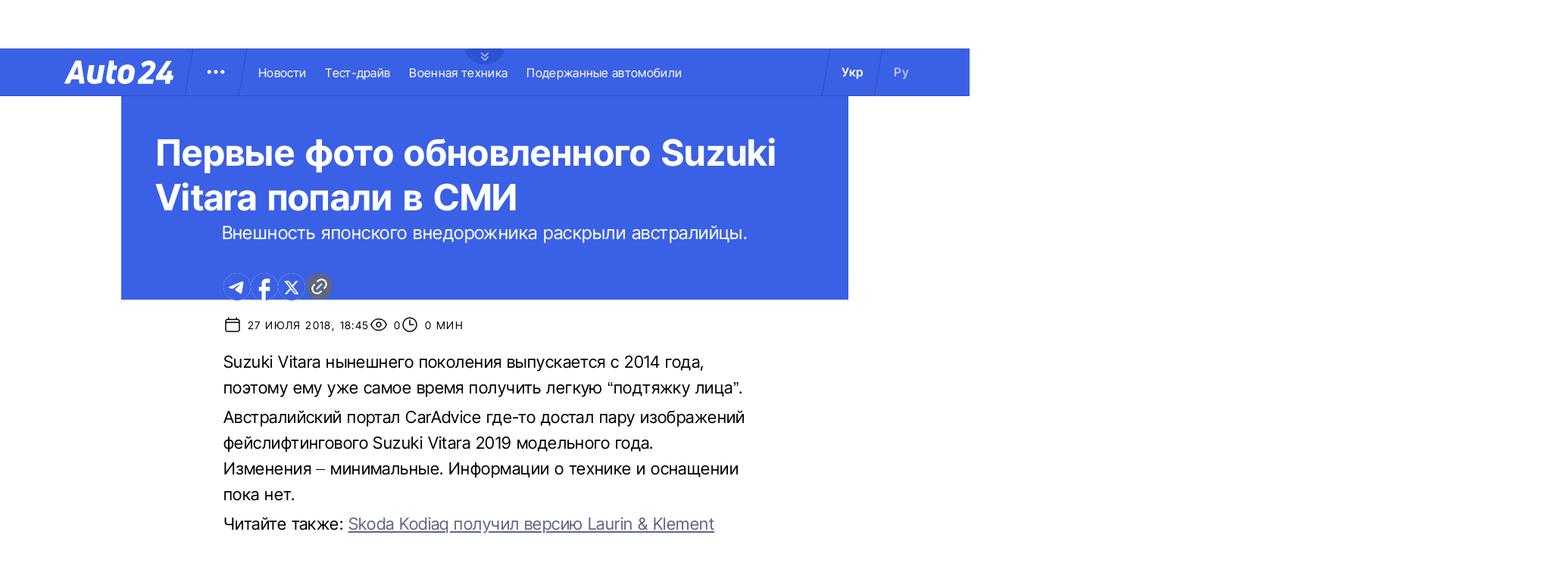

--- FILE ---
content_type: image/svg+xml
request_url: https://auto.24tv.ua/assets/images/social/fb-blue-icon.svg
body_size: -271
content:
<svg width="36" height="36" viewBox="0 0 36 36" fill="none" xmlns="http://www.w3.org/2000/svg">
<g id="Frame" clip-path="url(#clip0_2295_47)">
<path id="Vector" d="M36 18.0451C36 8.08421 27.936 0 18 0C8.064 0 0 8.08421 0 18.0451C0 26.7789 6.192 34.0511 14.4 35.7293V23.4586H10.8V18.0451H14.4V13.5338C14.4 10.0511 17.226 7.21804 20.7 7.21804H25.2V12.6316H21.6C20.61 12.6316 19.8 13.4436 19.8 14.4361V18.0451H25.2V23.4586H19.8V36C28.89 35.0977 36 27.4105 36 18.0451Z" fill="#3A60E5"/>
</g>
<defs>
<clipPath id="clip0_2295_47">
<rect width="36" height="36" fill="white"/>
</clipPath>
</defs>
</svg>


--- FILE ---
content_type: application/javascript; charset=utf8
request_url: https://auto.24tv.ua/chunk-SMAMLDGS.js
body_size: -755
content:
import{Qa as r,Za as c,ea as i}from"./chunk-HPF5WZS5.js";var s=(()=>{class t{constructor(e){this.viewContainerRef=e}static{this.\u0275fac=function(o){return new(o||t)(r(c))}}static{this.\u0275dir=i({type:t,selectors:[["","cHost",""]],standalone:!0})}}return t})();export{s as a};
